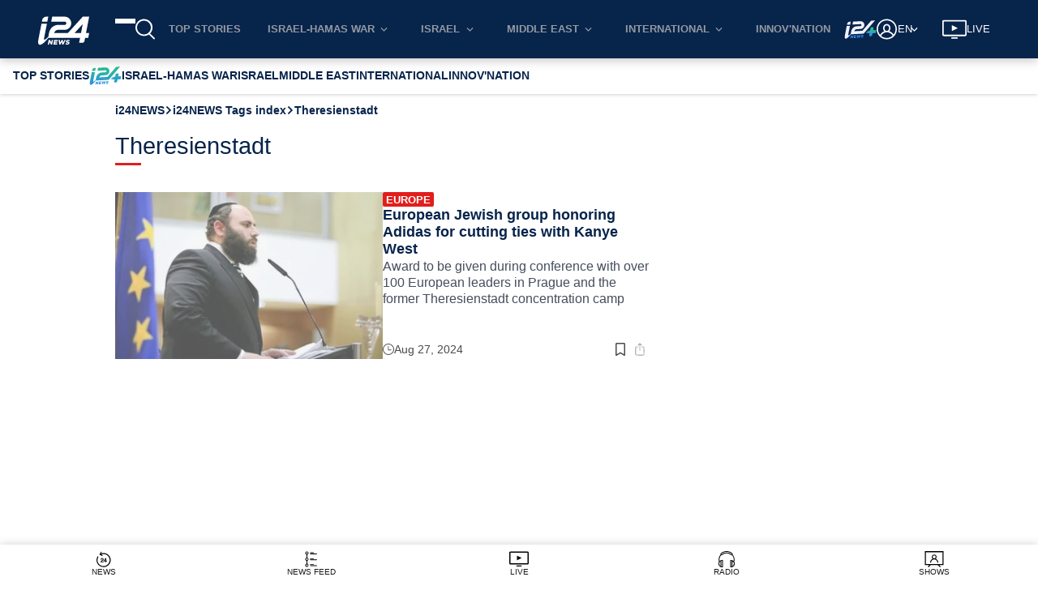

--- FILE ---
content_type: text/html; charset=utf-8
request_url: https://www.i24news.tv/en/tags/theresienstadt
body_size: 2388
content:
<!doctype html><html lang="en"><head><meta charset="utf-8"><meta name="viewport" content="width=device-width,initial-scale=1,shrink-to-fit=no,maximum-scale=5"><meta name="theme-color" content="#07244b"><link rel="preload" href=https://cdn.cookielaw.org/scripttemplates/otSDKStub.js as="script" ><link rel="preload" href=https://js.sentry-cdn.com/54d52e511412497ea16c10d1224e450d.min.js as="script" crossorigin=anonymous><link rel="preload" href=/static/js/main.e3ba85dc.js as="script" ><link rel="preload" href=/static/css/main.53126b29.css as="style" ><link rel="preconnect" href="https://widget.perfectmarket.com"><link rel="preconnect" href="https://geolocation.onetrust.com"><link rel="preconnect" href="https://api.i24news.tv" crossorigin="use-credentials"><link rel="preconnect" href="https://cdn.i24news.tv"><link rel="preconnect" href="https://adncdn.net" crossorigin="anonymous"><link rel="dns-prefetch" href="https://cdn.cookielaw.org"><link rel="dns-prefetch" href="https://widget.perfectmarket.com"><link rel="dns-prefetch" href="https://geolocation.onetrust.com"><link rel="dns-prefetch" href="https://api.i24news.tv"><link rel="dns-prefetch" href="https://cdn.i24news.tv"><link rel="dns-prefetch" href="https://cdn.taboola.com"><link rel="dns-prefetch" href="https://players.brightcove.net"/><link rel="dns-prefetch" href="https://adncdn.net"><link rel="shortcut icon" href="/images/favicon.png"><link rel="icon" type="image/png" sizes="32x32" href="/images/favicon-32x32.png"><link rel="icon" type="image/png" sizes="16x16" href="/images/favicon-16x16.png"><link rel="apple-touch-icon" sizes="180x180" href="/images/apple-touch-icon.png"><meta name="msapplication-TileColor" content="#07244b"><meta name="author" content="i24NEWS"><meta name="facebook-domain-verification" content="azwhvsbq775zwdtog6frmxz60h9b26"/><script src="https://js.sentry-cdn.com/54d52e511412497ea16c10d1224e450d.min.js" crossorigin="anonymous"></script><script>var getSentryRelease=function(){var e="reader",t="v10.18.4";return e+"@"+t},getSentryWhitelistUrls=function(){return"www.i24news.tv".split(",").filter((function(e){return e.trim().length>0})).map((function(e){return new RegExp(e.trim().replace(/[-[\]{}()*+!<=:?./\\^$|#\s,]/g,"\\$&"),"i")}))},isStackTraceWhitelisted=function(e,t){for(var r=0;r<e.length;++r)for(var i=0;i<t.length;++i)if(!t[i].test(e[r].filename))return!1;return!0},beforeSendHandler=function(e,t){try{for(var r=getSentryWhitelistUrls(),i=0;i<e.exception.values.length;++i)if(!isStackTraceWhitelisted(e.exception.values[i].stacktrace.frames,r))return null;if(/\?.*fbclid=/i.test(e.request.url))return null;if(t.originalException instanceof DOMException&&("NetworkError"===t.originalException.name||"AbortError"===t.originalException.name||"TimeoutError"===t.originalException.name||"TransactionInactiveError"===t.originalException.name||"SyntaxError"===t.originalException.name&&(/Unexpected token '<'/i.test(t.originalException.message)||/The string did not match the expected pattern/i.test(t.originalException.message))||"NotSupportedError"===t.originalException.name&&/The element has no supported sources/i.test(t.originalException.message)||"TypeError"===t.originalException.name&&(/^AbortError:/i.test(t.originalException.message)||/^cancelled$/i.test(t.originalException.message))||"Error"===t.originalException.name&&(/^AbortError:/i.test(t.originalException.message)||/^Failed to fetch$/i.test(t.originalException.message))))return null}catch(e){window?.Sentry&&window.Sentry.captureException(e)}return e};window?.Sentry&&"function"==typeof window?.Sentry?.onLoad&&"function"==typeof window?.Sentry?.init&&window.Sentry.onLoad((function(){window.Sentry.init({dsn:"https://54d52e511412497ea16c10d1224e450d@o276939.ingest.sentry.io/1502781",release:getSentryRelease(),environment:"prod",attachStacktrace:!0,autoSessionTracking:!1,defaultIntegrations:!1,beforeSend:beforeSendHandler,ignoreErrors:[/Can't execute code from a freed script/i,/^No ad found for/i,/NS_ERROR_NOT_INITIALIZED/i,/ResizeObserver loop/i,/Loading (CSS )?chunk \d+ failed/i,/Failed to fetch/i,/^Unexpected token /i,/Blocked a (restricted )?frame with origin/i,/Event `ErrorEvent` captured as exception with message `Script error.`/i,/An attempt was made to break through the security policy of the user agent./i,/Non-Error exception captured with keys: /i,/Non-Error promise rejection captured with value: /i,/^AbortError: /i,/^WKWebView/i,/NotAllowedError: (The )?play/i,/The play method is not allowed/i,/null is not an object (evaluating 'window.parent.postMessage')/i],sampleRate:parseFloat("0.1"),allowUrl:getSentryWhitelistUrls()})}))</script><script>var re=new RegExp("^/(ar|en|fr|he|fa)/?","i"),locale=re.test(window.location.pathname)?re.exec(window.location.pathname)[1]:"en";document.documentElement.setAttribute("lang",locale);var manifestEl=document.createElement("link");manifestEl.rel="manifest",manifestEl.href="/"+locale+".webmanifest",document.head.appendChild(manifestEl)</script><script>!function(){for(var n=[{name:"IntersectionObserver",supports:function(){return"function"==typeof window.IntersectionObserver}},{name:"Symbol",supports:function(){return"Symbol"in window}},{name:"WeakMap",supports:function(){return"WeakMap"in window}},{name:"fetch",supports:function(){return"function"==typeof window.fetch}},{name:"URL",supports:function(){return"function"==typeof window.URL}},{name:"Element.prototype.prepend",supports:function(){return window.Element&&"prepend"in window.Element.prototype}},{name:"es2015",supports:function(){return"function"==typeof Object.assign}},{name:"es2016",supports:function(){return"function"==typeof Array.prototype.includes}},{name:"es2017",supports:function(){return"function"==typeof Object.values}}],e=!0,t=0;t<n.length;++t)if(!n[t].supports()){e=!1;break}if(!e){var o=n.map((function(n){return n.name})).join("%2C"),r=document.createElement("script");r.src="https://cdnjs.cloudflare.com/polyfill/v3/polyfill.min.js?version=4.8.0&features="+o,r.crossorigin="anonymous",document.head.appendChild(r)}}()</script><title>i24NEWS</title><script defer="defer" src="/static/js/main.e3ba85dc.js"></script><link href="/static/css/main.53126b29.css" rel="stylesheet"></head><body><noscript><iframe src="https://www.googletagmanager.com/ns.html?id=GTM-5DR28QNH" height="0" width="0" style="display:none;visibility:hidden"></iframe></noscript><noscript>You have to enable JavaScript to run this app.</noscript><div id="root"></div><div id="modal"></div><div id="fb-root"></div><script defer src="https://static.cloudflareinsights.com/beacon.min.js/vcd15cbe7772f49c399c6a5babf22c1241717689176015" integrity="sha512-ZpsOmlRQV6y907TI0dKBHq9Md29nnaEIPlkf84rnaERnq6zvWvPUqr2ft8M1aS28oN72PdrCzSjY4U6VaAw1EQ==" data-cf-beacon='{"version":"2024.11.0","token":"3673e638ce444552bdd8e82799328814","server_timing":{"name":{"cfCacheStatus":true,"cfEdge":true,"cfExtPri":true,"cfL4":true,"cfOrigin":true,"cfSpeedBrain":true},"location_startswith":null}}' crossorigin="anonymous"></script>
</body></html>